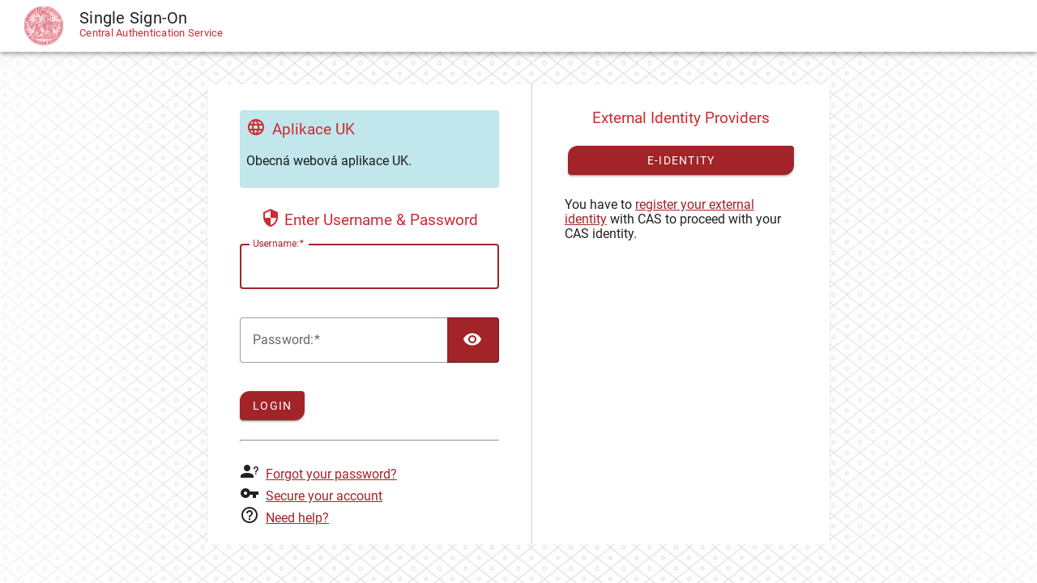

--- FILE ---
content_type: text/html;charset=utf-8
request_url: https://cas.cuni.cz/cas/login?service=https%3A%2F%2Fwww.mff.cuni.cz%2FcasLogin%3FcallbackUrl%3D%25252Fcs%25252Ffakulta%25252Forganizacni-struktura%25252Flide%25253Fhdl%25253D8417%26_locale%3Dcs
body_size: 34329
content:
<!DOCTYPE html><html>

<head>
    <meta charset="UTF-8" /><meta http-equiv="X-UA-Compatible" content="IE=edge" /><meta name="viewport" content="width=device-width, initial-scale=1, shrink-to-fit=no" /><title>CAS - Central Authentication Service Login</title>
    <meta http-equiv="X-UA-Compatible" content="IE=edge"/><meta name="viewport" content="width=device-width, initial-scale=1, shrink-to-fit=no"/>
        <link rel="stylesheet" type="text/css" href="/cas/webjars/normalize.css/8.0.1/normalize.css" /><link rel="stylesheet" type="text/css" href="/cas/webjars/bootstrap/5.2.0/css/bootstrap-grid.min.css" /><link rel="stylesheet" type="text/css" href="/cas/webjars/material-components-web/14.0.0/dist/material-components-web.min.css" /><link rel="stylesheet" type="text/css" href="/cas/webjars/mdi__font/6.5.95/css/materialdesignicons.min.css" /><link rel="stylesheet" type="text/css" href="/cas/webjars/datatables/1.12.1/css/jquery.dataTables.min.css" /><link rel="stylesheet" type="text/css" href="/cas/css/cas-cuni.css" /><link rel="shortcut icon"
        href="/cas/images/favicon.ico" /></head>

<body class="login mdc-typography">
    <script type="text/javascript" src="/cas/webjars/jquery/3.6.1/jquery.min.js"></script>
<script type="text/javascript" src="/cas/webjars/es5-shim/4.5.9/es5-shim.min.js"></script>
    <script type="text/javascript" src="/cas/webjars/css-vars-ponyfill/2.4.7/dist/css-vars-ponyfill.min.js"></script>
    <script type="text/javascript" src="/cas/webjars/material-components-web/14.0.0/dist/material-components-web.min.js"></script>
<script type="text/javascript" src="/cas/js/cas.js"></script>
<script type="text/javascript" src="/cas/js/material.js"></script>
<script>
    if (typeof resourceLoadedSuccessfully === "function") {
        resourceLoadedSuccessfully();
    }
    $(function() {
        typeof cssVars === "function" && cssVars({onlyLegacy: true});
    })
</script>

<div>

    <header id="app-bar" class="mdc-top-app-bar mdc-top-app-bar--fixed mdc-elevation--z4 shadow-sm">
        <nav class="mdc-top-app-bar__row navbar navbar-light bg-white">
            <div class="container-fluid container-fluid d-flex align-items-center justify-content-between">
                <section class="mdc-top-app-bar__section mdc-top-app-bar__section--align-start">
                    <!--
                </section>
                <section class="mdc-top-app-bar__section">
--><span class="cas-brand mdc-top-app-bar__title _DISABLED_mx-auto">
                        <span class="visually-hidden">CAS</span>
                        <img id="cas-logo" class="cas-logo"
                            title="CAS"
                            src="/cas/images/UK-logo.png"
                            /></span>
                    <span class="mdc-top-app-bar__title">
			<span>Single Sign-On</span><br/>
                    	<span class="mdc-top-app-bar__subtitle">Central Authentication Service</span>
                    </span>
                </section>
                <section class="mdc-top-app-bar__section mdc-top-app-bar__section--align-end">
                    <!-- DISABLED: this causes problems when the current URI is not valid and can not be build without throwing an exception --><!--
                    <div class="mdc-touch-target-wrapper" th:unless="${'en' == #locale.language or #request.getRequestURI().contains('logout')}">
                        <a class="material-icons mdc-icon-button mdc-top-app-bar_action-item btn" th:href="${urlBuilder?.fromCurrentRequest()?.replaceQueryParam('locale', 'en')?.build(true)?.toUriString()}">
                            <div class="mdc-icon-button__ripple"></div><img src="images/en.jpg" th:src="@{/images/en.jpg}" /><div class="mdc-icon-button__touch"></div>
                        </a>
                    </div>
                    <div class="mdc-touch-target-wrapper" th:unless="${'cs' == #locale.language or #request.getRequestURI().contains('logout')}">
                        <a class="material-icons mdc-icon-button mdc-top-app-bar_action-item btn" th:href="${urlBuilder?.fromCurrentRequest()?.replaceQueryParam('locale', 'cs')?.build(true)?.toUriString()}">
                           <div class="mdc-icon-button__ripple"></div><img src="images/cz.jpg" th:src="@{/images/cz.jpg}" /><div class="mdc-icon-button__touch"></div>
                        </a>
                    </div>
                    --><!--                <a id="cas-user-account"--><!--                   th:href="@{/account}"--><!--                   th:if="${ticketGrantingTicketId != null}"--><!--                   class="mdc-icon-button mdc-top-app-bar__action-item"--><!--                   aria-label="User Account">--><!--                    <span class="mdi mdi-account-group"></span>--><!--                    <span class="visually-hidden">user account</span>--><!--                </a>--></section>
            </div>
        </nav>
    </header>
    <script>var countMessages = 0;</script>
    <script type="text/javascript">

        (function (material) {
            var header = {
                init: function () {
                    header.attachTopbar();
                    material.autoInit();
                },
                attachDrawer: function () {
                    var elm = document.getElementById('app-drawer');
                    if (elm != null) {
                        var drawer = material.drawer.MDCDrawer.attachTo(elm);
                        var closeDrawer = function (evt) {
                            drawer.open = false;
                        };
                        drawer.foundation.handleScrimClick = closeDrawer;
                        document.onkeydown = function (evt) {
                            evt = evt || window.event;
                            if (evt.keyCode == 27) {
                                closeDrawer();
                            }
                        };
                        header.drawer = drawer;
                        return drawer;
                    }
                    return undefined;
                },
                attachTopbar: function (drawer) {

                    var drawer = header.attachDrawer();
                    var dialog = header.attachNotificationDialog();

                    if (drawer != undefined) {
                        header.attachDrawerToggle(drawer);
                    }
                    if (dialog != undefined) {
                        header.attachNotificationToggle(dialog);
                    }
                },
                checkCaps: function (ev) {
                    var s = String.fromCharCode(ev.which);
                    if (s.toUpperCase() === s && s.toLowerCase() !== s && !ev.shiftKey) {
                        ev.target.parentElement.classList.add('caps-on');
                    } else {
                        ev.target.parentElement.classList.remove('caps-on');
                    }
                },
                attachDrawerToggle: function (drawer) {
                    let appBar = document.getElementById('app-bar');
                    if (appBar != null) {
                        let topAppBar = material.topAppBar.MDCTopAppBar.attachTo(appBar);
                        topAppBar.setScrollTarget(document.getElementById('main-content'));
                        topAppBar.listen('MDCTopAppBar:nav', function () {
                            drawer.open = !drawer.open;
                        });
                        return topAppBar;
                    }
                    return undefined;
                },
                attachNotificationDialog: function () {
                    var element = document.getElementById('cas-notification-dialog');
                    if (element != null) {
                        return material.dialog.MDCDialog.attachTo(element);
                    }
                    return undefined;
                },
                attachNotificationToggle: function (dialog) {
                    var btn = document.getElementById('cas-notifications-menu');
                    if (btn != null) {
                        btn.addEventListener('click', function () {
                            dialog.open();
                        });
                    }
                }
            }
            document.addEventListener('DOMContentLoaded', function () {
                if (material) {
                    header.init();
                }
                if (countMessages == 0) {
                    window.jQuery('#notifications-count').remove();
                } else {
                    window.jQuery('#notifications-count').text("(" + countMessages + ")")
                }
            });
        })(typeof mdc !== 'undefined' && mdc);
    </script>
</div>

    <div class="mdc-drawer-scrim"></div>

    <div class="mdc-drawer-app-content mdc-top-app-bar--fixed-adjust d-flex justify-content-center">
        <main role="main" id="main-content" class="container-lg py-4">
            <div id="content" class="d-flex justify-content-center">
   <div class="d-flex justify-content-center flex-md-row flex-column mdc-card mdc-card-content card __DISABLED_flex-grow-1 mw-8 mt-3">
        <section id="loginForm"
                 class="login-section login-form card-body">
            <div class="d-flex flex-column justify-content-between m-auto" style="min-width: 20rem">

        <div>
            <div id="serviceui" class="mb-4">
        <div class="d-flex align-items-center p-2">
            <div id="servicedesc" class="ml-2">
                <h3><i class="mdi mdi-web pe-2"></i><span>Aplikace UK</span></h3>
                <p>Obecná webová aplikace UK.</p>
            </div>
        </div>
    </div>
        </div>

        <div class="form-wrapper">

            <form method="post" id="fm1" action="login">
                <div id="login-form-controls">
                    <h3 class="text-center">
                        <i class="mdi mdi-security fas fa-shield-alt"></i>
                        <span>Enter Username & Password</span>
                    </h3>

                    <section class="cas-field form-group my-3" id="usernameSection">
                        <label for="username"
                               class="mdc-text-field mdc-text-field--outlined control-label w-100">
                            <span class="mdc-notched-outline">
                                <span class="mdc-notched-outline__leading"></span>
                                <span class="mdc-notched-outline__notch">
                                    <span class="mdc-floating-label"><span class="accesskey">U</span>sername:</span>
                                </span>
                                <span class="mdc-notched-outline__trailing"></span>
                            </span>
                            <input class="mdc-text-field__input form-control" id="username"
                                   size="25"
                                   type="text"
                                   accesskey="u"
                                   autocapitalize="none"
                                   spellcheck="false"
                                   autocomplete="username" required name="username" value=""/></label>

                        <div class="mdc-text-field-helper-line">
                            <div class="mdc-text-field-helper-text mdc-text-field-helper-text--validation-msg" aria-hidden="true">
                                <span id="usernameValidationMessage">Username is a required field.</span>
                            </div>
                        </div>

                        <script type="text/javascript">
                            /*<![CDATA[*/
                            var username = "";
                            var disabled = false;

                            if (username != null && username !== '') {
                                $('#username').val(username);
                                if (disabled) {
                                    $('#usernameSection').hide();
                                }
                            }
                            /*]]>*/
                        </script>
                    </section>
                    <section class="cas-field form-group my-3 mdc-input-group form-group" id="passwordSection">
                        <div class="mdc-input-group-field mdc-input-group-field-append">
                            <div class="caps-check">
                                <label for="password"
                                       class="mdc-text-field caps-check mdc-text-field--outlined control-label mdc-text-field--with-trailing-icon control-label w-100">
                                    <span class="mdc-notched-outline">
                                        <span class="mdc-notched-outline__leading"></span>
                                        <span class="mdc-notched-outline__notch">
                                            <span class="mdc-floating-label"><span class="accesskey">P</span>assword:</span>
                                        </span>
                                        <span class="mdc-notched-outline__trailing"></span>
                                    </span>
                                    <input class="mdc-text-field__input form-control pwd"
                                           type="password"
                                           id="password"
                                           size="25"
                                           required
                                           accesskey="p"
                                           autocomplete="off" name="password" value=""/><button
                                            class="reveal-password align-self-end mdc-button mdc-button--unelevated mdc-input-group-append mdc-icon-button btn btn-primary"
                                            tabindex="-1" type="button">
                                        <i class="mdi mdi-eye reveal-password-icon fas fa-eye"></i>
                                        <span class="visually-hidden">Toggle Password</span>
                                    </button>
                                </label>
                                <div class="mdc-text-field-helper-line">
                                    <div
                                            class="mdc-text-field-helper-text mdc-text-field-helper-text--validation-msg"
                                            aria-hidden="true">
                                        <span id="passwordValidationMessage">Password is a required field.</span>
                                    </div>
                                </div>
                                <div class="mdc-text-field-helper-line caps-warn">
                                    <div
                                            class="mdc-text-field-helper-text mdc-text-field-helper-text--persistent mdc-text-field-helper-text--validation-msg text-danger">
                                        <span>CAPSLOCK key is turned on!</span>
                                    </div>
                                </div>
                            </div>
                        </div>
                    </section>

                    <section class="cas-field form-group my-3">
                        </section>


                    <section class="cas-field">

                        <input type="hidden" name="execution" value="[base64]"/><input type="hidden" name="_eventId" value="submit"/><input type="hidden" name="geolocation"/></section>

                    <button
                class="mdc-button mdc-button--raised btn btn-primary btn-primary"
                name="submitBtn"
                accesskey="l"
                type="submit">
            <span class="mdc-button__label">Login</span>
        </button>

        </div>
            </form>

            <hr class="my-4"/><span>
                    <div id="pmlinks" class="my-2">
        <div>
            <span class="mdi mdi-account-question"><a class="px-2" href="https://ldapuser.cuni.cz/idportal/reset">Forgot your password? </a></span>
            <br /></div>
        <div>
            <span class="mdi mdi-key"><a class="px-2" href="https://ldapuser.cuni.cz/idportal/mfa">Secure your account</a></span>
            <br /></div>
        <div>
            <span class="mdi mdi-help-circle-outline"><a class="px-2" href="https://servicedesk.cuni.cz/marketplace/formcreator/front/formdisplay.php?id=1637">Need help?</a></span>
        </div>
    </div>
                </span>

            <script type="text/javascript">
                /*<![CDATA[*/
                var i = "One moment please..."
                var j = "Login"
                    /*]]>*/
                    $(window).on('pageshow', function () {
                        $(':submit').prop('disabled', false);
                        $(':submit').attr('value', j);
                    });
                $(document).ready(function () {
                    $("#fm1").submit(function () {
                        $(":submit").attr("disabled", true);
                        $(":submit").attr("value", i);
                        return true;
                    });
                });
            </script>
        </div>

        <span>
            <div id="sidebar">
            <div class="sidebar-content">
                <p>For security reasons, please <a href="logout">log out</a> and exit your web browser when you are done accessing services that require authentication!</p>
		<p>Five unsuccessful login attempts will lock your account for twenty minutes.</p>
            </div>
        </div>
        </span>

    </div>
        </section>
        <!--
        <span th:if="${#bools.isFalse(delegatedAuthenticationDynamicProviderSelection)}">
        --><section id="loginProviders" class="login-section login-providers card-body">
                <div>
            <script type="text/javascript">
                let providers = [];
            </script>
            <div>

                <h3 class="text-center mt-md-0 mt-4">
                    <i class="fas fa-user-shield"></i>
                    <span>External Identity Providers</span>
                </h3>

                <div class="d-flex justify-content-center"
                     style="visibility:visible">
                    <ul class="list-unstyled d-flex flex-column m-0 flex-fill">
                        <li class="p-1 login-provider-item">

                            <form method="post" id="formNIA" action="/cas/login">
                                <button class="mdc-button mdc-button--raised me-2 btn btn-primary d-block w-100 mdc-button-saml2"
                                        name="submitButton"
                                        id="NIA"
                                        type="submit"
                                        title="NIA saml2"
                                        accesskey="s" autoRedirectType="none" redirectUrl="clientredirect?client_name=NIA&amp;service=https%3A%2F%2Fwww.mff.cuni.cz%2FcasLogin%3FcallbackUrl%3D%25252Fcs%25252Ffakulta%25252Forganizacni-struktura%25252Flide%25253Fhdl%25253D8417%26_locale%3Dcs">
                                    <span class="mdc-button__label">e-Identity</span>
                                </button>

                                <input type="hidden" name="client_name" value="NIA" /><input type="hidden" name="_eventId" value="delegatedAuthenticationRedirect" /><input type="hidden" name="execution" value="[base64]" /></form>

                            <script>
                                /*<![CDATA[*/
                                providers.push({
                                    name: "NIA",
                                    type: "saml2",
                                    url: "clientredirect?client_name=NIA\u0026service=https%3A%2F%2Fwww.mff.cuni.cz%2FcasLogin%3FcallbackUrl%3D%25252Fcs%25252Ffakulta%25252Forganizacni-struktura%25252Flide%25253Fhdl%25253D8417%26_locale%3Dcs"
                                });

                                function jqueryReady() {
                                    $("#fm1 #username").on("focusout", () => {
                                        let user = $("#fm1 #username").val();
                                        /*
                                        if (user.endsWith("@example.org")) {
                                            let provider = providers.find(element => element.name === "ClientName");
                                            $("#passwordSection").hide();
                                            location.href = provider.url;
                                        }
                                        */
                                    });
                                }
                                /*]]>*/
                            </script>

                        </li>
                        </ul>
                </div>

                <div class="mt-4">
                    <p>You have to <a href="https://cas.cuni.cz/ext/" target="_new">register your external identity</a> with CAS to proceed with your CAS identity. </p>
                </div>
            </div>

            <script type="text/javascript">
                /*<![CDATA[*/

                let primaryUrl = null;
                let primaryName = null;

                const redirectTo = $("button[autoRedirectType=client]").attr("id");
                if (primaryUrl != null) {
                    console.log(`Redirecting to primary identity provider ${primaryName} via URL ${primaryUrl}`)
                    let form = document.getElementById(`form${primaryName}`);
                    form.submit();
                }
                else if (redirectTo !== null && redirectTo !== undefined) {
                    console.log(`Redirecting to identity provider URL ${redirectTo}`)
                    let form = document.getElementById(`form${redirectTo}`);
                    form.submit();
                } else {
                    console.log("No identity provider is configured for auto redirection.");
                }
                /*]]>*/
            </script>
        </div>

    </section>
        <!--
        </span>
        --></div>
</div>
        </main>
    </div>

    <footer class="py-4 d-flex justify-content-center align-items-center cas-footer">
</footer>
    
</body>

</html>
